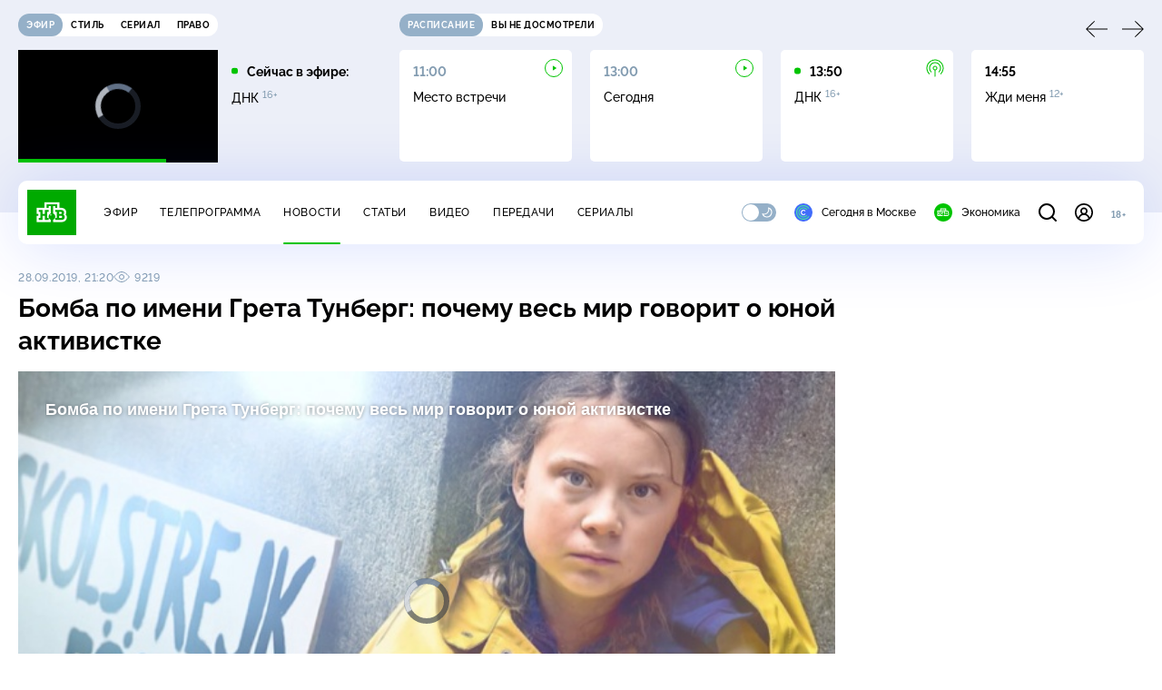

--- FILE ---
content_type: text/html; charset=UTF-8
request_url: https://www.ntv.ru/stories/new-amp/index.jsp
body_size: 2032
content:



<style>
html, body, .stories, .stories__content, amp-story-player  {
  width: 100%;
  height: 100%;
}
</style>
<html lang="en">
  <head>
    <meta charset="utf-8">
    <title>В&nbsp;Нобелевском комитете заявили: премия мира не передаётся . Сюжеты // НТВ.Ru</title>
    <meta name="deccription" content="В&nbsp;Нобелевском комитете заявили: премия мира не передаётся . Короткие сюжеты НТВ" />
    <link rel="canonical" href="/stories/new-amp">
    <meta name="viewport" content="width=device-width,minimum-scale=1,initial-scale=1">
    
      <meta property="og:image" content="https://cdn2-static.ntv.ru/home/news/2026/20260116/nobel2_kvadrat.jpg"/>
      <meta property="og:image:width" content="640" />
      <meta property="og:image:height" content="640" />
    

    <script async src="https://cdn.ampproject.org/amp-story-player-v0.js"></script>
    <link href="https://cdn.ampproject.org/amp-story-player-v0.css" rel="stylesheet" type="text/css" />

    <style page>
      @-webkit-keyframes loading {to {-webkit-transform: rotate(360deg);} }
      @-moz-keyframes loading { to { -moz-transform: rotate(360deg); } }
      @-ms-keyframes loading {to {-ms-transform: rotate(360deg);} }
      @keyframes loading { to { transform: rotate(360deg); }}

      .loader__icon {
        width: 40px;
        height: 40px;
        border-radius: 50%;
        background: transparent;
        position: absolute;
        top: calc(50% - 20px);
        left: calc(50% - 20px);

        border-top: 4px solid #00c400;
        border-right: 4px solid #00c400;
        border-bottom: 4px solid #eceff8;
        border-left: 4px solid #eceff8;

        -webkit-animation: loading 1.2s infinite linear;
        -moz-animation: loading 1.2s infinite linear;
        -ms-animation: loading 1.2s infinite linear;
        animation: loading 1.2s infinite linear;
      }

      html, body, amp-story-player {
        font-family: sans-serif;
        padding: 0;
        margin: 0;
        overflow: hidden;
      }

      .stories__content {
       width: 100%;
       height: 100%;
       position: relative;
       overflow: hidden;
      }
    </style>

    <script>
      const arr = [];
      let i = 0;
      
        arr.push({id: "66349", img: "/home/news/2026/20260116/nobel2_pre.jpg", order: i, stat: "key=KEKHJBKFKNKKJHKHKHKN-D4F15C91F55343397FBC88A26E7191C03B8DD7C8"});
        i++;
      
        arr.push({id: "66328", img: "/home/news/2026/20260116/nato_pre.jpg", order: i, stat: "key=KEKHJBKFKNKKJHKHKFKM-8DDEAEEE14A1370B323B46F15EC9663F99AB3B99"});
        i++;
      
        arr.push({id: "66329", img: "/home/news/2026/20260116/potok_pre.jpg", order: i, stat: "key=KEKHJBKFKNKKJHKHKFKN-FD64093A03B72DE3C8B1BE60B1C083D938DBAC80"});
        i++;
      
        arr.push({id: "66330", img: "/home/news/2026/20260116/sneg_pre.jpg", order: i, stat: "key=KEKHJBKFKNKKJHKHKGKE-AAAFD29C4C80DDCD409AD7B156F80CB702184879"});
        i++;
      
        arr.push({id: "66348", img: "/home/news/2026/20260116/korea_pre.jpg", order: i, stat: "key=KEKHJBKFKNKKJHKHKHKM-B144B84DD288B95FC1D1C5394DF84EE75B6CC36A"});
        i++;
      
        arr.push({id: "66346", img: "/home/news/2026/20260116/fsb_pre.jpg", order: i, stat: "key=KEKHJBKFKNKKJHKHKHKK-02C9D3828F0F02EA495DDD51AD374AD7CD772C1D"});
        i++;
      
        arr.push({id: "66331", img: "/home/news/2026/20260116/london_pre.jpg", order: i, stat: "key=KEKHJBKFKNKKJHKHKGKF-D3B2B36FE66E51E74C0A56108DADDC9699CE896F"});
        i++;
      
        arr.push({id: "66347", img: "/home/news/2026/20260116/snow_pre.jpg", order: i, stat: "key=KEKHJBKFKNKKJHKHKHKL-DDCB597DCDB59EC66B9BF14F481551A48C2D1D84"});
        i++;
      
      let player = null;
      let prog = 0;
      let eventFromParent = false;
     
      window.addEventListener("load", ()=> {
        player = document.querySelector('amp-story-player');
        
        if (player.isReady) {
          window.parent.postMessage({ action: 'set_items', items: arr } , "*");
        } else {
          player.addEventListener('ready', () => {
            window.parent.postMessage({ action: 'set_items', items: arr } , "*");
          });
        }
      });
      window.addEventListener("message", async (e)=> {
        const ntv = /\/\/[a-z0-9-_]+\.ntv\.ru/;
        const ntv_channel = /\/\/[a-z0-9-_]+\.ntv-channel\.com/;
        const { origin, data } = e;
      
        if (!(origin.match(ntv) ||  origin.match(ntv_channel))) return;
        if (data.action === 'firstPlay') {
          player.play();
          const id = data.id;
          const current = arr.find((item, i) => item.id=== id);
          if (!current) return;
          if (arr[0].id === current.id) {
            player.rewind(null);  
          } else {
            player.show(null, "storis" + id);  
          }
           
          eventFromParent = true;
          player.addEventListener('storyNavigation', (event) => {
            if (!eventFromParent) {
              const dir = prog < event.detail.progress ? 'forward' : 'back';
              prog = event.detail.progress;
              window.parent.postMessage({ action: 'change_active', active: event.detail.pageId.replace('storis', ''), dir: dir } , "*");
            }
             eventFromParent = false;
          })
        }
       
        if (data.action === 'go') {
          eventFromParent = data.isChange;
          const id = data.id;
          const current = arr.find((item, i) => item.id=== id);
          if (!current) return;
          player.show(null, "storis" + id);
          player.play();
        }
        if (data.action === 'pause') {
          player.pause();
        }
      })
    </script>
  </head>
  <body>
    <link rel="preload" href="https://cdn2-static.ntv.ru/home/news/2026/20260116/nobel2_pre.jpg" as="image">
    <div class="stories">
      <div class="stories__content">
      <div class="loader__icon"></div>
        <amp-story-player style="width:100%;height:100%;" >
          <script type="application/json">
            { "behavior": { "autoplay": false }, "controls": [ { "name": "share","visibility": "hidden" } ] }
          </script>
          <a href="/stories/new-amp/content.jsp?id=66349_66328_66329_66330_66348_66346_66331_66347#embedMode=2" class="story">
            <img src="https://cdn2-static.ntv.ru/home/news/2026/20260116/nobel2_pre.jpg"  loading="lazy" amp-story-player-poster-img>
          </a>
        </amp-story-player>
      </div>
    </div>
  </body>
</html>


   

--- FILE ---
content_type: text/html
request_url: https://tns-counter.ru/nc01a**R%3Eundefined*ntv/ru/UTF-8/tmsec=mx3_ntv/207683188***
body_size: -71
content:
B5AB7402696A4D45X1768574277:B5AB7402696A4D45X1768574277

--- FILE ---
content_type: text/html; charset=UTF-8
request_url: https://www.ntv.ru/stories/new-amp/content.jsp?id=66349_66328_66329_66330_66348_66346_66331_66347
body_size: 1559
content:


<!doctype html>
<html amp lang="ru">
  <head>
    <meta charset="utf-8">
    <title>В&nbsp;Нобелевском комитете заявили: премия мира не передаётся . Сюжеты // НТВ.Ru</title>
    <meta NAME="DESCRIPTION" CONTENT="В&nbsp;Нобелевском комитете заявили: премия мира не передаётся . Короткие сюжеты НТВ" />
    <link rel="canonical" href="/stories/amp/new/66349/">
    <meta name="viewport" content="width=device-width,minimum-scale=1,initial-scale=1">
    
      <meta property="og:image" content="https://cdn2-static.ntv.ru/home/news/2026/20260116/nobel2_kvadrat.jpg"/>
      <meta property="og:image:width" content="640" />
      <meta property="og:image:height" content="640" />
    
    <style amp-boilerplate>body{-webkit-animation:-amp-start 8s steps(1,end) 0s 1 normal both;-moz-animation:-amp-start 8s steps(1,end) 0s 1 normal both;-ms-animation:-amp-start 8s steps(1,end) 0s 1 normal both;animation:-amp-start 8s steps(1,end) 0s 1 normal both}@-webkit-keyframes -amp-start{from{visibility:hidden}to{visibility:visible}}@-moz-keyframes -amp-start{from{visibility:hidden}to{visibility:visible}}@-ms-keyframes -amp-start{from{visibility:hidden}to{visibility:visible}}@-o-keyframes -amp-start{from{visibility:hidden}to{visibility:visible}}@keyframes -amp-start{from{visibility:hidden}to{visibility:visible}}</style><noscript><style amp-boilerplate>body{-webkit-animation:none;-moz-animation:none;-ms-animation:none;animation:none}</style></noscript>
    <script async src="https://cdn.ampproject.org/v0.js"></script>
    <script async custom-element="amp-video" src="https://cdn.ampproject.org/v0/amp-video-0.1.js"></script>
    <script async custom-element="amp-story" src="https://cdn.ampproject.org/v0/amp-story-1.0.js"></script>
    <script async custom-element="amp-analytics" src="https://cdn.ampproject.org/v0/amp-analytics-0.1.js"></script>

    <style amp-custom>
      body, html {
        overflow: hidden;
      }
      amp-story {
        color: #fff;
        overflow: hidden;
      }
      amp-story-page {
        background-color: #000;
      }
      amp-story-grid-layer.bottom {
        align-content:end;
      }
      amp-story-grid-layer.noedge {
        padding: 0px;
      }
      amp-story-grid-layer.center-text {
        align-content: center;
      }
   
    </style>
  </head>
  <body>

    <amp-story id="live-story" standalone
      title="Сюжеты НТВ" publisher="НТВ" publisher-logo-src="https://www.ntv.ru/images/ntv_logo_180.png"
      poster-portrait-src="https://cdn2-static.ntv.ru/home/news/2026/20260116/nobel2_pre.jpg"
       poster-square-src="/home/news/2026/20260116/nobel2_kvadrat.jpg">
      
      <amp-story-page id="storis66349" auto-advance-after="storis_video66349"  data-sort-time="1768566300">
        <amp-story-grid-layer template="fill">
          <amp-video id="storis_video66349" autoplay 
            width="720" height="1280" poster="https://cdn2-static.ntv.ru/home/news/2026/20260116/nobel2_pre.jpg" layout="responsive" crossorigin="anonymous"
          >
            <source src="//cdn2-vod-mp4.ntv.ru/news/2026/20260116/STORISS_nobel_hqfqoe29GqRe1BsdD1_vert.mp4" type="video/mp4">
          </amp-video>
        </amp-story-grid-layer>
      </amp-story-page>
      
      <amp-story-page id="storis66328" auto-advance-after="storis_video66328"  data-sort-time="1768554300">
        <amp-story-grid-layer template="fill">
          <amp-video id="storis_video66328" autoplay 
            width="720" height="1280" poster="https://cdn2-static.ntv.ru/home/news/2026/20260116/nato_pre.jpg" layout="responsive" crossorigin="anonymous"
          >
            <source src="//cdn2-vod-mp4.ntv.ru/news/2026/20260116/STORISS1_nato_hqLv44Ul5knX049xwq_vert.mp4" type="video/mp4">
          </amp-video>
        </amp-story-grid-layer>
      </amp-story-page>
      
      <amp-story-page id="storis66329" auto-advance-after="storis_video66329"  data-sort-time="1768554000">
        <amp-story-grid-layer template="fill">
          <amp-video id="storis_video66329" autoplay 
            width="720" height="1280" poster="https://cdn2-static.ntv.ru/home/news/2026/20260116/potok_pre.jpg" layout="responsive" crossorigin="anonymous"
          >
            <source src="//cdn2-vod-mp4.ntv.ru/news/2026/20260116/STORISS1_potok_hqXX3NtcPc7T7IYUfO_vert.mp4" type="video/mp4">
          </amp-video>
        </amp-story-grid-layer>
      </amp-story-page>
      
      <amp-story-page id="storis66330" auto-advance-after="storis_video66330"  data-sort-time="1768554600">
        <amp-story-grid-layer template="fill">
          <amp-video id="storis_video66330" autoplay 
            width="720" height="1280" poster="https://cdn2-static.ntv.ru/home/news/2026/20260116/sneg_pre.jpg" layout="responsive" crossorigin="anonymous"
          >
            <source src="//cdn2-vod-mp4.ntv.ru/news/2026/20260116/STORISS1_sneg_hqbsz0Zbg7q23zw8Xi_vert.mp4" type="video/mp4">
          </amp-video>
        </amp-story-grid-layer>
      </amp-story-page>
      
      <amp-story-page id="storis66348" auto-advance-after="storis_video66348"  data-sort-time="1768566000">
        <amp-story-grid-layer template="fill">
          <amp-video id="storis_video66348" autoplay 
            width="720" height="1280" poster="https://cdn2-static.ntv.ru/home/news/2026/20260116/korea_pre.jpg" layout="responsive" crossorigin="anonymous"
          >
            <source src="//cdn2-vod-mp4.ntv.ru/news/2026/20260116/STORISS_korea_hq1GIC6EgtWwRgippq_vert.mp4" type="video/mp4">
          </amp-video>
        </amp-story-grid-layer>
      </amp-story-page>
      
      <amp-story-page id="storis66346" auto-advance-after="storis_video66346"  data-sort-time="1768565400">
        <amp-story-grid-layer template="fill">
          <amp-video id="storis_video66346" autoplay 
            width="720" height="1280" poster="https://cdn2-static.ntv.ru/home/news/2026/20260116/fsb_pre.jpg" layout="responsive" crossorigin="anonymous"
          >
            <source src="//cdn2-vod-mp4.ntv.ru/news/2026/20260116/STORISS_fsb_hqPVal9ao1lMGMu071_vert.mp4" type="video/mp4">
          </amp-video>
        </amp-story-grid-layer>
      </amp-story-page>
      
      <amp-story-page id="storis66331" auto-advance-after="storis_video66331"  data-sort-time="1768553700">
        <amp-story-grid-layer template="fill">
          <amp-video id="storis_video66331" autoplay 
            width="720" height="1280" poster="https://cdn2-static.ntv.ru/home/news/2026/20260116/london_pre.jpg" layout="responsive" crossorigin="anonymous"
          >
            <source src="//cdn2-vod-mp4.ntv.ru/news/2026/20260116/STORISS1_london_hqh1P0mxgBLbHQA9Pv_vert.mp4" type="video/mp4">
          </amp-video>
        </amp-story-grid-layer>
      </amp-story-page>
      
      <amp-story-page id="storis66347" auto-advance-after="storis_video66347"  data-sort-time="1768565700">
        <amp-story-grid-layer template="fill">
          <amp-video id="storis_video66347" autoplay 
            width="720" height="1280" poster="https://cdn2-static.ntv.ru/home/news/2026/20260116/snow_pre.jpg" layout="responsive" crossorigin="anonymous"
          >
            <source src="//cdn2-vod-mp4.ntv.ru/news/2026/20260116/STORISS_snow_hqIMc3beva1Z3YruYM_vert.mp4" type="video/mp4">
          </amp-video>
        </amp-story-grid-layer>
      </amp-story-page>
      
      <amp-analytics id="analytics_liveinternet">
        <script type="application/json">
          {
            "requests": {
            "pageview": "https://counter.yadro.ru/hit?uhttps%3A//www.ntv.ru/stories/amp/$REPLACE(${storyPageId},storis,);r${documentReferrer};s${screenWidth}*${screenHeight}*32;${random}" },
            "triggers": { "track pageview": { "on": "story-page-visible", "request": "pageview" } }
            }
        </script>
      </amp-analytics>
     
    </amp-story>
  </body>
</html>

--- FILE ---
content_type: text/xml; charset=UTF-8
request_url: https://stat.ntv.ru/ads/getVideo?from=da
body_size: 2613
content:
<?xml version="1.0" encoding="UTF-8"?>
<VAST version="2.0" xmlns:xsi="http://www.w3.org/2001/XMLSchema-instance" xsi:noNamespaceSchemaLocation="vast.xsd" >
  <Ad id="2543560">
    <InLine>
       <AdSystem>Ntv.Ru advertising system with Ponkin Extensions</AdSystem>
       <AdTitle>Ntv.Ru</AdTitle>
         <Error><![CDATA[https://stat.ntv.ru/ads/?a=error&t=video&hash=2543560.1768574285116.6CF0FE07.kARTNp1J9iWOTb7fbhqD4gKMCiI]]></Error>
         <Impression><![CDATA[https://stat.ntv.ru/ads/?a=impression&t=video&hash=2543560.1768574285116.6CF0FE07.kARTNp1J9iWOTb7fbhqD4gKMCiI]]></Impression>
         <Creatives>
             <Creative>
                 <Linear skipoffset="00:00:01">
                     <Duration>00:00:55</Duration>
                     <TrackingEvents></TrackingEvents>
                     <AdParameters></AdParameters>
                     <VideoClicks>
                         <ClickThrough><![CDATA[https://www.ntv.ru/peredacha/CT?from=promo]]></ClickThrough>
                         <ClickTracking><![CDATA[https://stat.ntv.ru/ads/?a=click&t=video&hash=2543560.1768574285116.6CF0FE07.kARTNp1J9iWOTb7fbhqD4gKMCiI]]></ClickTracking>
                     </VideoClicks>
                     <MediaFiles>
                        <MediaFile id="1" delivery="progressive" type="video/mp4" bitrate="" maintainAspectRatio="true" scalable="true" width="640" height="360">
                        <![CDATA[https://cdn2-vod-mp4.ntv.ru/promo/2026/20260114/TsENTRALXNOE_TELEVIDENIE__1_yephir_17_01_SB_19_00_ND_Hr_55_00_hq6KYwVNhn2AxKquQB_lo.mp4?e=1768660685&md5=7lBYbza6Ls26gpM3kkX0xQ]]>
                        </MediaFile>
                     </MediaFiles>
                 </Linear>
             </Creative>
         </Creatives>
         <Extensions>
            <Extension type="startTime"><![CDATA[00:00]]></Extension>
            <Extension type="skipTime"><![CDATA[00:01]]></Extension>
            <Extension type="linkTxt"><![CDATA[&#1087;&#1077;&#1088;&#1077;&#1081;&#1090;&#1080; &#1087;&#1086; &#1089;&#1089;&#1099;&#1083;&#1082;&#1077;]]></Extension>
            <Extension type="isClickable"><![CDATA[1]]></Extension>
            <Extension type="addClick">
            <![CDATA[https://stat.ntv.ru/ads/?a=click&t=video&hash=2543560.1768574285116.6CF0FE07.kARTNp1J9iWOTb7fbhqD4gKMCiI]]>
            </Extension>
            <Extension type="controls">
                    <control id="adlabel" layout="1"/>
                    <control id="countdown" layout="1"/>
                    <control id="soundbtn" layout="1"/>
                    <control id="timeline" layout="1"/>
            </Extension>
         </Extensions> 
     </InLine>
  </Ad>
</VAST>


--- FILE ---
content_type: application/javascript; charset=UTF-8
request_url: https://static2.ntv.ru/assets/js/social-share.type_style-CuAZPd1K.js
body_size: 1486
content:
import{d as defineComponent,o as openBlock,b as createElementBlock,e as createVNode,m as normalizeClass,bl as decode_1,bm as stripHtmlTags,_ as _sfc_main$3,q as createBlock,f as withCtx,p as createTextVNode,h as createCommentVNode,v as hUi,b4 as useSlots,k as ref,bn as onClickOutside,a as unref,F as Fragment,l as renderList,U as renderSlot}from"../main-vmEaL3FV.js";const SHARE={tg:"Telegram",wa:"WhatsApp",vk:"ВКонтакте",ok:"Одноклассниках",moymir:"Моем мире на Mail.ru"},_hoisted_1$1=["title"],_sfc_main$2=defineComponent({__name:"SocialShareItem",props:{icon:{},title:{},url:{}},setup(e){const t=e,a=e=>{const a=t.url?t.url:`${window.location.origin}${window.location.pathname}`,s=decode_1(t.title);((e,t,a)=>{switch(e){case"tg":window.open(`https://t.me/share/url?url=${t}&text=${a}`);break;case"wa":window.open(`https://api.whatsapp.com/send?text=${a}+${t}`);break;case"vk":window.open(`https://vkontakte.ru/share.php?url=${encodeURIComponent(t)}/?vk`,"vkontakte","width=626, height=436");break;case"ok":window.open(`https://connect.ok.ru/dk?cmd=WidgetSharePreview&st.cmd=WidgetSharePreview&st.hosterId=47126&st._aid=ExternalShareWidget_SharePreview&st.shareUrl=${t}&st.hoster=https://apiok.ru/ext/like`,"odnoklassniki","width=626, height=436");break;case"moymir":window.open(`https://connect.mail.ru/share?share_url=${t}`,"mmir","width=626, height=436")}})(e,a,stripHtmlTags(s))};return(e,t)=>{const s=_sfc_main$3;return openBlock(),createElementBlock("a",{href:"javascript:void(0);",class:normalizeClass(`social-icon social-icon--${e.icon}`),title:(o=e.icon,o in SHARE?`Поделиться в ${SHARE[o]}`:"Поделиться"),onClick:t[0]||(t[0]=t=>a(e.icon))},[createVNode(s,{name:e.icon,width:"28",height:"28"},null,8,["name"])],10,_hoisted_1$1);var o}}}),_hoisted_1={class:"social-trigger"},_sfc_main$1=defineComponent({__name:"SocialShareTrigger",props:{isOpen:{type:Boolean,default:!1}},emits:["click"],setup:e=>(e,t)=>{const a=hUi,s=_sfc_main$3;return openBlock(),createElementBlock("div",_hoisted_1,[e.isOpen?createCommentVNode("",!0):(openBlock(),createBlock(a,{key:0,type:"caption",size:"xs",class:"social-trigger__title"},{default:withCtx((()=>[createTextVNode("Поделиться")])),_:1})),createVNode(s,{class:normalizeClass(["social-trigger__btn",{"social-trigger__btn--active":e.isOpen}]),name:"share",width:"30",height:"30",title:"Поделиться",onClick:t[0]||(t[0]=t=>e.$emit("click",t.target))},null,8,["class"])])}}),_sfc_main=defineComponent({__name:"SocialShare",props:{title:{},dir:{default:"vertical"},type:{default:"base"},url:{default:void 0},socials:{default:()=>["tg","vk","ok","wa","moymir"]}},setup(e){const t=useSlots(),a=ref(null),s=ref(!1),o=()=>s.value=!1,i=()=>o(),l=()=>s.value=!unref(s);return onClickOutside(a,o),(e,o)=>(openBlock(),createElementBlock("div",{ref_key:"container",ref:a,class:normalizeClass(["social-share",`social-share--${e.dir}`,`social-share--${e.type}`,{"social-share--open":unref(s)}])},[unref(s)&&"trigger"===e.type||"base"===e.type?(openBlock(),createElementBlock("ul",{key:0,class:normalizeClass(["social-share__list",{"social-share__list--slots":!!unref(t).default}])},[(openBlock(!0),createElementBlock(Fragment,null,renderList(e.socials,((t,a)=>(openBlock(),createElementBlock("li",{key:t,class:normalizeClass(["social-share__item",{"social-share__item--last":a===e.socials.length-1}])},[createVNode(unref(_sfc_main$2),{icon:t,title:e.title,url:e.url,onClick:i},null,8,["icon","title","url"])],2)))),128)),renderSlot(e.$slots,"default")],2)):createCommentVNode("",!0),"trigger"===e.type?(openBlock(),createBlock(unref(_sfc_main$1),{key:1,"is-open":unref(s),class:"social-share__trigger",onClick:l},null,8,["is-open"])):createCommentVNode("",!0)],2))}});export{_sfc_main as _};
